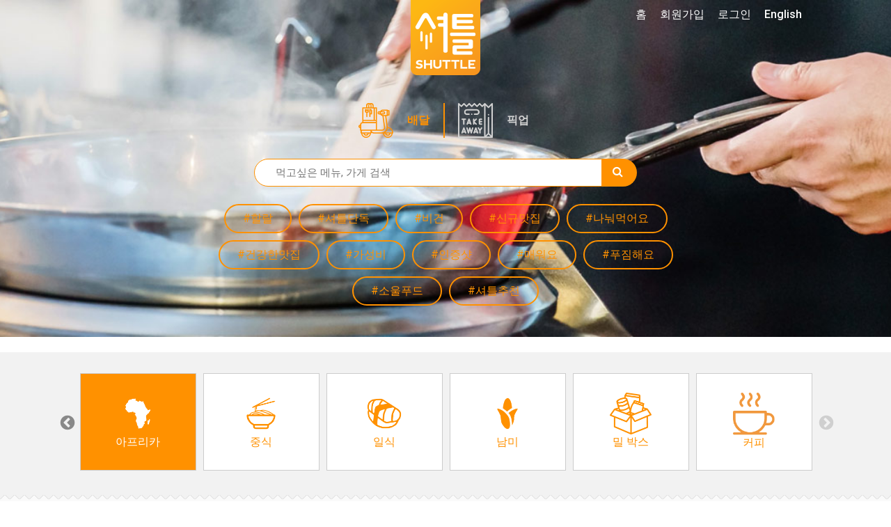

--- FILE ---
content_type: text/html; charset=UTF-8
request_url: https://www.shuttledelivery.co.kr/ko/restaurant?cuisines=african
body_size: 15563
content:
<!DOCTYPE html>
<html lang="ko">
<head>
    <meta charset="utf-8">
<meta http-equiv="X-UA-Compatible" content="IE=edge">
<meta name="viewport" content="width=device-width, initial-scale=1">
<meta http-equiv="Cache-control" content="no-cache">
<meta http-equiv="Expires" content="-1">

<style id="antiClickjack">
    body {
        display: none !important;
    }
</style>
<script type="text/javascript">
    if (self === top) {
        var antiClickjack = document.getElementById("antiClickjack");
        antiClickjack.parentNode.removeChild(antiClickjack);
    } else {
        top.location = self.location;
    }
</script>

<link href="https://www.shuttledelivery.co.kr/en/restaurant" hreflang="x-default" rel="alternate" />
<link href="https://www.shuttledelivery.co.kr/en/restaurant" hreflang="en" rel="alternate" />
<link href="https://www.shuttledelivery.co.kr/ko/restaurant" hreflang="ko" rel="alternate" />
<title>
    아프리카 - 셔틀 딜리버리</title>

<link href="https://d3af5evjz6cdzs.cloudfront.net/includes/dist/css/style.css?v=11248-nms" rel="stylesheet">

<!--favicon sizes-->

<link rel="icon" type="image/png" href="https://www.shuttledelivery.co.kr/favicon.ico" sizes="128x128"/>
<link rel="icon" type="image/png" href="https://www.shuttledelivery.co.kr/favicon.ico" sizes="64x64"/>
<link rel="icon" type="image/png" href="https://www.shuttledelivery.co.kr/favicon.ico" sizes="48x48"/>
<link rel="icon" type="image/png" href="https://www.shuttledelivery.co.kr/favicon.ico" sizes="32x32"/>
<link rel="icon" type="image/png" href="https://www.shuttledelivery.co.kr/favicon.ico" sizes="16x16"/>

<link rel="apple-touch-icon" href="https://d3af5evjz6cdzs.cloudfront.net/includes/dist/images/logo-150.png"/>
<link href="https://fonts.googleapis.com/css?family=Montserrat:400,700|Roboto" rel="stylesheet">

<link rel="stylesheet" as="style" crossorigin href="https://cdn.jsdelivr.net/gh/orioncactus/pretendard@v1.3.9/dist/web/static/pretendard.min.css"/>

<script src="https://d3af5evjz6cdzs.cloudfront.net/includes/dist/js/polyfillbundle.min.js?v=11248-nms"></script>
<script src="https://cdnjs.cloudflare.com/ajax/libs/modernizr/2.8.3/modernizr.min.js"></script>
<script src="https://d3af5evjz6cdzs.cloudfront.net/includes/dist/js/jquerybundle.min.js?v=11248-nms"></script>
<script type="text/javascript" src="//translate.google.com/translate_a/element.js?cb=googleTranslateElementInit"></script>

<meta name="viewport" content="width=device-width, initial-scale=1.0">
<meta name="description" content="셔틀이 엄선한 최고의 맛집에서 간편하게 주문해보세요."/>

<!-- Canonical: Always English version -->
<link rel="canonical" href="https://www.shuttledelivery.co.kr/en/restaurant" />
<meta name="robots" content="index, follow">
<meta property="og:locale" content="ko_KR"/>
<meta property="og:type" content="website"/>
<meta property="og:title" content="아프리카 - 셔틀 딜리버리"/>
<meta property="og:description" content="셔틀이 엄선한 최고의 맛집에서 간편하게 주문해보세요."/>
<meta property="og:url" content="https://www.shuttledelivery.co.kr/ko/restaurant"/>
<meta property="og:site_name" content="셔틀딜리버리"/>
<meta property="og:image" content="https://d3af5evjz6cdzs.cloudfront.net/includes/dist/images/logo-share-1.jpg">
    <meta property="og:image:width" content="2000">
    <meta property="og:image:height" content="1250">
    <meta property="fb:pages" content="880902195341175"/>
<meta name="facebook-domain-verification" content="lk1bf9pbc2zqsbyucqkpl6eujwd7kr"/>

    <!-- Global site tag (gtag.js) - Google Analytics -->
    <script async src="https://www.googletagmanager.com/gtag/js?id=UA-77265234-1"></script>
    <script>
        var userId = 0;
        var lang = "ko";
        var userid_json = null;

        window.dataLayer = window.dataLayer || [];

        function gtag() {
            dataLayer.push(arguments);
        }

        gtag('js', new Date());

        gtag('config', 'UA-77265234-1', {'custom_map': {'dimension1': userId, 'dimension2': lang}});
    </script>
    <script type="text/javascript">
    var shuttle = {"apiurl":"https:\/\/www.shuttledelivery.co.kr\/api","v2api_vd":"https:\/\/www.shuttledelivery.co.kr\/api\/v2\/vendor_dashboard","apikey":"6f45b7e7-317c-4e03-b4c1-b7686c4c0b9b","pubnub_web_publish_key":"pub-c-df9829f2-cdbc-4b59-97a8-3e4538b0b1c6","pubnub_web_subscribe_key":"sub-c-446be936-42c7-11e8-a2e8-d2288b7dcaaf","baseurl":"https:\/\/www.shuttledelivery.co.kr\/ko\/","adminurl":"https:\/\/www.shuttledelivery.co.kr\/blueberry\/","disturl":"https:\/\/d3af5evjz6cdzs.cloudfront.net\/includes\/dist\/","translation":{"emptyCartConfirmationQuestion":"\uc7a5\ubc14\uad6c\ub2c8\uc5d0 \uc788\ub294 \uc544\uc774\ud15c\uc744 \ubaa8\ub450 \uc0ad\uc81c \ud558\uc2dc\uaca0\uc2b5\ub2c8\uae4c?","enteryour_trans_gu":"'\uad6c'\ub97c \uc785\ub825\ud574\uc8fc\uc138\uc694.","enteryour_trans_dong":"'\ub3d9'\uc744 \uc785\ub825\ud574\uc8fc\uc138\uc694.","sorry_norestaurants":"\uc8c4\uc1a1\ud574\uc694! \uc774 \uc9c0\uc5ed\uc5d0 \uac80\uc0c9\ub418\ub294 \ub9e4\uc7a5\uc774 \uc5c6\uc2b5\ub2c8\ub2e4. \uac80\uc0c9\ubc94\uc704\ub97c \ub113\ud600\ubcf4\uc2dc\ub294\uac8c \uc5b4\ub5a8\uae4c\uc694?","myaccount_tellafriend_referral_status_copy":"\ubcf5\uc0ac\ud558\uae30","myaccount_tellafriend_referral_status_copied":"\ubcf5\uc0ac\uc644\ub8cc","vendor_dashboard_on_sale":"\ud310\ub9e4\uc911","vendor_dashboard_sold_out":"\uc624\ub298\ub9cc \ud488\uc808","vendor_dashboard_sold_out_completely":"\uc228\uae40","vendor_dashboard_edit_price":"\uac00\uaca9\uc218\uc815","vendor_dashboard_save":"\uc801\uc6a9","vendor_dashboard_cancel":"\ucde8\uc18c","vendor_dashboard_addon":"\ucd94\uac00\uba54\ub274","myaccount_confirm_signout":"\ub85c\uadf8\uc544\uc6c3 \ud558\uc2dc\uaca0\uc2b5\ub2c8\uae4c?","confirmorder_required_checkbox_error":"\ubaa8\ub4e0 \uc870\ud56d\uc744 \uc77d\uc5c8\ub294\uc9c0 \ud655\uc778\ud574\uc8fc\uc138\uc694.","confirmorder_select_payment_method":"\uacb0\uc81c \ubc29\ubc95\uc744 \uc120\ud0dd\ud574\uc8fc\uc138\uc694.","paypal_payment_complete_msg":"\ud398\uc774\ud314\ub85c \uc9c0\ubd88 \uc644\ub8cc","paypal_error_payment_not_verified":"\uacb0\uc81c\uc5d0 \uc2e4\ud328\ud588\uc2b5\ub2c8\ub2e4.","paypal_capture_error_transaction_refused":"Paypal declined this transaction because it was flagged as risky in their system. Please try again with a different Paypal funding source or payment method","paypal_error_payment_process_not_completed":"\ud398\uc774\ud314 \uacb0\uc81c\uac00 \uc644\ub8cc\ub418\uc9c0 \uc54a\uc558\uc2b5\ub2c8\ub2e4. \ub2e4\uc2dc \ud55c\ubc88 \uc2dc\ub3c4\ud574\uc8fc\uc138\uc694","completeorder_error_following_items_sold_out":"\uc8c4\uc1a1\ud569\ub2c8\ub2e4. \ud488\uc808\ub41c \uba54\ub274\uac00 \uc788\uc2b5\ub2c8\ub2e4. \ud488\uc808\ub41c \uba54\ub274\ub97c \ube7c\uace0 \ub2e4\uc2dc \uc8fc\ubb38\ud574\uc8fc\uc138\uc694. :)","general_js_error":"\uc5d0\ub7ec\uac00 \ubc1c\uc0dd\ud588\uc2b5\ub2c8\ub2e4. \uc7a0\uc2dc \ud6c4 \ub2e4\uc2dc \uc2dc\ub3c4\ud574\uc8fc\uc138\uc694.","vendor_dashboard_option_cannot_be_sold_out":"\uc801\uc5b4\ub3c4 \ud558\ub098\uc758 \uc635\uc158\uc740 \ud310\ub9e4\uc911\uc774\uc5b4\uc57c \ud569\ub2c8\ub2e4. \uc635\uc158\uc774 \ubaa8\ub450 \ud488\uc808\ub418\uc5c8\ub2e4\uba74 \uba54\ub274\ub97c \ud488\uc808 \uc0c1\ud0dc\ub85c \ud574\uc8fc\uc138\uc694.","kakao_pay_error":"\uce74\uce74\uc624 \ud398\uc774 \uacb0\uc81c\uc5d0 \uc2e4\ud328\ud558\uc600\uc2b5\ub2c8\ub2e4. \ub2e4\uc2dc \uc2dc\ub3c4\ud574\uc8fc\uc138\uc694.","generic_order_ajax_error":"\uc785\ub825\uac12\uc744 \ud655\uc778 \ud6c4 \ub2e4\uc2dc \uc2dc\ub3c4\ud574\uc8fc\uc138\uc694.<br>","first_data_error":"\uce74\ub4dc \uacb0\uc81c \uc2b9\uc2e0 \uc694\uccad\uc5d0 \uc2e4\ud328\ud588\uc2b5\ub2c8\ub2e4. \ub2e4\uc2dc \uc2dc\ub3c4\ud574\uc8fc\uc138\uc694.","vendor_dashboard_confirm_old_order_error":"\uc8fc\ubb38 \uc2dc\uac04\uc774 2\uc2dc\uac04\uc774 \uc9c0\ub0ac\uc2b5\ub2c8\ub2e4. \uc154\ud2c0\ub85c \uc804\ud654\uc8fc\uc138\uc694.","vendor_dashboard_order_already_confirmed":"\uc774\ubbf8 \ud655\uc778\ub41c \uc8fc\ubb38\uc785\ub2c8\ub2e4. \ud398\uc774\uc9c0\ub97c \uc0c8\ub85c\uace0\uce68\ud574\uc8fc\uc138\uc694.","vendor_dashboard_order_already_cancelled":"\ud574\ub2f9 \uc8fc\ubb38\uc740 \uc774\ubbf8 CS\uc5d0\uc11c \ucde8\uc18c\ub418\uc5b4 \uc811\uc218\ud560 \uc218 \uc5c6\uc2b5\ub2c8\ub2e4.","discountmanager_are_you_sure_delete":"\ubc30\ub2ec\ud301 \ud560\uc778\uc744 \uc0ad\uc81c\ud558\uba74 \ud560\uc778 \ucde8\uc18c\uc640 \ub3d9\uc2dc\uc5d0 \ub300\uc26c\ubcf4\ub4dc\uc5d0\uc11c \ubcf4\uc774\uc9c0 \uc54a\uc2b5\ub2c8\ub2e4. \uacc4\uc18d \ud569\ub2c8\uae4c?","discountmanager_are_you_sure_stop":"\ubc30\ub2ec\ud301 \ud560\uc778\uc744 \uc989\uc2dc \uc911\ub2e8\ud569\ub2c8\ub2e4. \uacc4\uc18d \ud569\ub2c8\uae4c?","discountmanager_you_have_overlapping_discounts":"\uae30\uac04\uc774 \uacb9\uce58\ub294 \ubc30\ub2ec\ud301 \ud560\uc778\uc774 \uc788\uc2b5\ub2c8\ub2e4. \uc124\uc815\uc744 \ub2e4\uc2dc\ud574\uc8fc\uc138\uc694.","vendor_dashboard_option_enabled":"\ud5c8\uc6a9","vendor_dashboard_option_disabled":"\ubbf8\ud5c8\uc6a9","phone_verification_invalid_number":"\uc798\ubabb\ub41c \ubc88\ud638\uc785\ub2c8\ub2e4. \ub3c4\uc6c0\uc774 \ud544\uc694\ud558\uc2e0 \uacbd\uc6b0 \uc571\ud558\ub2e8 1:1\ubb38\uc758\ub97c \ud1b5\ud574 \ubb38\uc758\ud574\uc8fc\uc138\uc694.","phone_verification_already_in_use":"\uc774\ubbf8 \uc0ac\uc6a9\uc911\uc778 \ubc88\ud638\uc785\ub2c8\ub2e4. \ub3c4\uc6c0\uc774 \ud544\uc694\ud558\uc2e0 \uacbd\uc6b0 \uc571\ud558\ub2e8 1:1\ubb38\uc758\ub97c \ud1b5\ud574 \ubb38\uc758\ud574\uc8fc\uc138\uc694.","sms_verification_error_non_existent_verification_code":"\uc778\uc99d\ubc88\ud638\ub97c \ud655\uc778\ud574\uc8fc\uc138\uc694.","sms_verification_error_expired_verification_code":"\uc778\uc99d\ubc88\ud638\uac00 \ub9cc\ub8cc\ub418\uc5c8\uc2b5\ub2c8\ub2e4. \ub2e4\uc2dc \uc2dc\ub3c4\ud574\uc8fc\uc138\uc694.","sms_verification_error_verified_verification_code":"\uc774\ubbf8 \uc778\uc99d\ub41c \ubc88\ud638\uc785\ub2c8\ub2e4. \ub2e4\uc2dc \uc2dc\ub3c4\ud574\uc8fc\uc138\uc694.","sms_verification_error_unverified_phone":"\uc720\ud6a8\ud558\uc9c0 \uc54a\uc740 \ubc88\ud638\uc785\ub2c8\ub2e4. \ud734\ub300\ud3f0 \ubc88\ud638\ub97c \ub2e4\uc2dc \ud655\uc778\ud574\uc8fc\uc138\uc694. \ud655\uc778 \ud6c4\uc5d0\ub3c4 \uac19\uc740 \ubb38\uc81c\uac00 \ubc1c\uc0dd\ud55c\ub2e4\uba74 \uace0\uac1d\uc13c\ud130\ub85c \ubb38\uc758\ud574\uc8fc\uc2dc\uae30 \ubc14\ub78d\ub2c8\ub2e4.","sms_verification_error_missing_captcha":"\uc77c\ub2e8 \uc704\uc5d0 \uc788\ub294 reCAPTCHA\ub97c \uc644\ub8cc\ud558\uc154\uc57c \ub429\ub2c8\ub2e4.","sms_verification_error_invalid_captcha":"\uc704\uc5d0 \uc788\ub294 reCAPTCHA\uac00 \uc2e4\ud328\ub418\uc5c8\uc2b5\ub2c8\ub2e4. \ub2e4\uc2dc \uc2dc\ub3c4\ud558\uc2ed\uc2dc\uc624.","phone_verification_general_error":"\ucf54\ub4dc\uc804\uc1a1\uc5d0 \uc2e4\ud328\ud588\uc2b5\ub2c8\ub2e4. \ub3c4\uc6c0\uc774 \ud544\uc694\ud558\uc2e0 \uacbd\uc6b0 \uc571\ud558\ub2e8 1:1\ubb38\uc758\ub97c \ud1b5\ud574 \ubb38\uc758\ud574\uc8fc\uc138\uc694.","sms_verification_success":"\uc778\uc99d\ubc88\ud638 \ud655\uc778\uc644\ub8cc.","resend_verification_code":"\uc778\uc99d\ubc88\ud638 \ub2e4\uc2dc \uc804\uc1a1\ud558\uae30","error_sending_verification_code":"\uc624\ub958\uac00 \ubc1c\uc0dd\ud588\uc2b5\ub2c8\ub2e4. \uace0\uac1d\uc13c\ud130\uc5d0 \uc5f0\ub77d\ud574 \uc8fc\uc2dc\uae38 \ubc14\ub78d\ub2c8\ub2e4.","phone_verified_message":"\uc778\uc99d\ub41c \uc804\ud654\ubc88\ud638\uc785\ub2c8\ub2e4","phone_verification_get_user_details_error":"\uc624\ub958\uac00 \ubc1c\uc0dd\ud588\uc2b5\ub2c8\ub2e4. \uace0\uac1d\uc13c\ud130\uc5d0 \uc5f0\ub77d\ud574 \uc8fc\uc2dc\uae38 \ubc14\ub78d\ub2c8\ub2e4.","generic_server_error_logged":"\uc8c4\uc1a1\ud569\ub2c8\ub2e4. \uc608\uae30\uce58 \uc54a\uc740 \uc624\ub958\uac00 \uc11c\ubc84\uc5d0\uc11c \ubc1c\uc0dd\ud588\uc2b5\ub2c8\ub2e4. \uc154\ud2c0\uc758 \uc5d4\uc9c0\ub2c8\uc5b4\uc5d0\uac8c \ubb38\uc81c\uc5d0 \ub300\ud55c \uc54c\ub9bc\uc774 \uc804\ub2ec\ub418\uc5c8\uc73c\uba70 \ucd5c\ub300\ud55c \ube68\ub9ac \ud574\uacb0\ud560 \uac83\uc785\ub2c8\ub2e4.","paypal_capture_error_instrument_declined":"Paypal \uc624\ub958 \ubc1c\uc0dd. \uace0\uac1d\ub2d8\uc758 \uc740\ud589 \ub610\ub294 \uce74\ub4dc\uc0ac\uc5d0 \uc5f0\ub77d\ud558\uc2dc\uae38 \ubc14\ub78d\ub2c8\ub2e4.","paypal_capture_error_invalid_resource_id":"Paypal \uacb0\uc81c\uc815\ubcf4\ub97c \ucc3e\uc9c0 \ubabb\ud588\uc2b5\ub2c8\ub2e4.","paypal_capture_error_payer_cannot_pay":"\uc794\uc561\uc774 \ubd80\uc871\ud569\ub2c8\ub2e4.","paypal_capture_error_not_approved":"\ud398\uc774\ud314 \uc0ac\uc6a9\uc774 \uac70\ubd80\ub41c \uce74\ub4dc\uc785\ub2c8\ub2e4.","paypal_capture_error_unknown":"\ubb38\uc81c\uac00 \ubc1c\uc0dd\ud588\uc2b5\ub2c8\ub2e4. \ub2e4\uc2dc \uc2dc\ub3c4\ud574 \uc8fc\uc138\uc694.","vendor_dashboard_report_item_sold_out":"\uacbd\uace0: \uc9c0\uae08\ubd80\ud130 \ud574\ub2f9 \ud488\ubaa9\uc774 \ud488\uc808\ucc98\ub9ac\ub429\ub2c8\ub2e4. \ud558\uc9c0\ub9cc, \uc774\ubbf8 \uc811\uc218\ub41c \uc8fc\ubb38\uc5d0\ub294 \uc801\uc6a9\ub418\uc9c0 \uc54a\uc2b5\ub2c8\ub2e4. \ud574\ub2f9 \ud488\ubaa9\uc758 \ud488\uc808\uc0c1\ud0dc\ub294 Freshchat\uc744 \ud1b5\ud574 \uc154\ud2c0 \uace0\uac1d\uc13c\ud130\uc5d0 \uc804\ub2ec\ub429\ub2c8\ub2e4. \ud574\ub2f9 \ud488\ubaa9\uc744 \ud488\uc808\ucc98\ub9ac \ud558\uc2dc\uaca0\uc2b5\ub2c8\uae4c?","sold_out":"\ud488\uc808","time_minute":"\ubd84","time_second":"\ucd08","user_creation_invalid_email":"\uc815\ud655\ud55c \uc774\uba54\uc77c\uc8fc\uc18c\ub97c \uc785\ub825\ud574\uc8fc\uc138\uc694.","user_creation_email_verification_request_code":"\uc778\uc99d\ubc88\ud638 <a id=\"requestNewCode\" style=\"cursor: pointer\">\uc7ac\ubc1c\uae09<\/a>.","vendor_dashboard_customer_order_serial_heading_1":"\uc2e0\uaddc","vendor_dashboard_customer_order_serial_heading_2":"2\ubc88\uc9f8\uc8fc\ubb38","vendor_dashboard_customer_order_serial_heading_3":"3\ubc88\uc9f8\uc8fc\ubb38","vendor_dashboard_customer_order_serial_heading_vip":"\ub2e8\uace8\uc190\ub2d8","vendor_dashboard_customer_order_serial_body_1":"\uc6b0\ub9ac \ub9e4\uc7a5\uc5d0 \ucc98\uc74c \uc8fc\ubb38\ud55c \uc190\ub2d8\uc774\uc5d0\uc694","vendor_dashboard_customer_order_serial_body_2":"\uc6b0\ub9ac \ub9e4\uc7a5\uc5d0 2\ubc88\uc9f8\ub85c \uc8fc\ubb38\ud55c \uc190\ub2d8\uc774\uc5d0\uc694","vendor_dashboard_customer_order_serial_body_3":"\uc6b0\ub9ac \ub9e4\uc7a5\uc5d0 3\ubc88\uc9f8\ub85c \uc8fc\ubb38\ud55c \uc190\ub2d8\uc774\uc5d0\uc694","vendor_dashboard_customer_order_serial_body_vip":"\uc6b0\ub9ac \ub9e4\uc7a5\uc5d0 {0}\ubc88\uc9f8\ub85c \uc8fc\ubb38\ud55c \uc190\ub2d8\uc774\uc5d0\uc694","vendor_dashboard_confirm_ready_for_pickup":"\ud574\ub2f9 \uc8fc\ubb38\uc744 \uc900\ube44\uc644\ub8cc\ub85c \ud45c\uc2dc\ud560\uae4c\uc694? \uc900\ube44\uc644\ub8cc\ub85c \ud45c\uc2dc\ud558\uba74 \uace0\uac1d\uc5d0\uac8c \uc54c\ub9bc\uc774 \uc804\uc1a1\ub429\ub2c8\ub2e4.","vendor_sold_out_addon_modal_this_category":"\ub124, {0} \uce74\ud14c\uace0\ub9ac\uc5d0 \uc788\ub294 \ube44\uc2b7\ud55c \uc0c1\ud488.","vendor_dashboard_text_cancelled":"\uc8fc\ubb38\ucde8\uc18c","vendor_dashboard_text_order_cancelled":"\uc8fc\ubb38\ucde8\uc18c","vendor_dashboard_text_please_confirm":"\uc8fc\ubb38\ud655\uc778","vendor_dashboard_text_confirmed":"\ud655\uc778\uc644\ub8cc","vendor_dashboard_text_completed":"Completed","vendor_dashboard_text_requested":"Requested","vendor_dashboard_new_order":"\uc2e0\uaddc \uc8fc\ubb38 #{orderReferenceShort}","vendor_dashboard_text_yes":"O","vendor_dashboard_text_no":"X","vendor_dashboard_printing_enabled":"\uc778\uc1c4 \ud65c\uc131\ud654","vendor_dashboard_printing_disabled":"\uc778\uc1c4 \ube44\ud65c\uc131\ud654","vendor_dashboard_qz_tray_connection_active":"\ud65c\uc131","vendor_dashboard_qz_tray_connection_inactive":"\ube44\ud65c\uc131","vendor_dashboard_qz_tray_connection_waiting":"\ub300\uae30 \uc911","vendor_dashboard_qz_tray_connection_error":"\uc624\ub958","vendor_dashboard_no_printer":"\ud65c\uc131\ud654\ub41c \ud504\ub9b0\ud130\uac00 \uc5c6\uc2b5\ub2c8\ub2e4"},"guest_address":null,"lang":"ko","is_logged_in":false,"errorCodes":{"E_CART_CLOSED":390,"E_PHONE_NUMBER_INVALID":430,"E_PHONE_NUMBER_ALREADY_VERIFIED":440,"E_NON_EXISTENT_VERIFICATION_CODE":450,"E_EXPIRED_VERIFICATION_CODE":460,"E_ALREADY_VERIFIED_VERIFICATION_CODE":470,"E_CANNOT_FIND_VERIFIED_PHONE_NUMBER":480,"E_MISSING_CAPTCHA_CODE":435,"E_INVALID_CAPTCHA_CODE":436,"E_CUSTOM_SHOW_ERROR_MESSAGE":240},"is_phone_verification_mandatory":true,"is_email_verification_mandatory":true,"log_stream_name":"blueberry_web-frontend_customer","access_token":"","is_order_menu_item_sell_out_allowed":false,"amplitude_api_key":"78967a31643b0eedd6e4e055e877440e","user_id":"","settings":{"shuttle_email_verification_code_resend_time":120,"shuttle_vendor_dashboard_vip_order_count":4}};</script>
<!-- Google Tag Manager -->
<script>(function(w,d,s,l,i){w[l]=w[l]||[];w[l].push({'gtm.start':
new Date().getTime(),event:'gtm.js'});var f=d.getElementsByTagName(s)[0],
j=d.createElement(s),dl=l!='dataLayer'?'&l='+l:'';j.async=true;j.src=
'https://www.googletagmanager.com/gtm.js?id='+i+dl;f.parentNode.insertBefore(j,f);
})(window,document,'script','dataLayer','GTM-TBLZQJZ');</script>
<!-- End Google Tag Manager -->
<!-- appsflyer -->
    <script>
        !function (t, e, n, s, a, c, i, o, p) {
            t.AppsFlyerSdkObject = a, t.AF = t.AF || function () {
                (t.AF.q = t.AF.q || []).push([Date.now()].concat(Array.prototype.slice.call(arguments)))
            },
                t.AF.id = t.AF.id || i, t.AF.plugins = {}, o = e.createElement(n), p = e.getElementsByTagName(n)[0], o.async = 1,
                o.src = "https://websdk.appsflyer.com?" + (c.length > 0 ? "st=" + c.split(",").sort().join(",") + "&" : "") + (i.length > 0 ? "af_id=" + i : ""),
                p.parentNode.insertBefore(o, p)
        }(window, document, "script", 0, "AF", "banners", {banners: {key: "83077a4b-7dee-481a-b39c-a46ef15511b7"}});
        AF('banners', 'showBanner');
    </script>
    
<!-- Lottie files script - TODO: replace when V2 layout is ready -->
<script src="https://unpkg.com/@lottiefiles/lottie-player@latest/dist/lottie-player.js"></script>
<script src="https://cdnjs.cloudflare.com/ajax/libs/lottie-web/5.7.13/lottie.min.js"></script>
<script src="https://d3af5evjz6cdzs.cloudfront.net/includes/dist/js/goshuttle.js?v=11248-nms"></script>
<script>
    window.fbAsyncInit = function () {
        FB.init({
            appId: '251602145204411',
            cookie: true,
            xfbml: true,
            autoLogAppEvents: true,
            version: 'v14.0'
        });

        FB.AppEvents.logPageView();
    };

    (function (d, s, id) {
        var js, fjs = d.getElementsByTagName(s)[0];
        if (d.getElementById(id)) {
            return;
        }
        js = d.createElement(s);
        js.id = id;
        js.src = "https://connect.facebook.net/en_US/sdk.js";
        fjs.parentNode.insertBefore(js, fjs);
    }(document, 'script', 'facebook-jssdk'));

    function googleTranslateElementInit() {
        var userLang = navigator.language || navigator.userLanguage;
        var shortUserLang = userLang.substr(0, 2);
        var chineseTrans = $('.chinese-trans-link');
        var chineseTransOffLink = $('.turn-off-trans-link');

        if (shortUserLang === 'zh') {
            $('.chinese-trans').removeClass('hidden');
        } else {
            return;
        }

        if ($.cookie('googtrans')) {
            chineseTransOffLink.removeClass('hidden');
        } else {
            chineseTrans.removeClass('hidden');
        }

        new google.translate.TranslateElement({
            pageLanguage: 'ko'
        }, 'google_translate_element');

        if ($.cookie('googleTrans')) {
            return;
        }

        $.cookie('googleTrans', true, {
            path: '/'
        });

        $(chineseTrans[0]).trigger('click');
    }
</script>    <script src="https://wchat.freshchat.com/js/widget.js"></script>
</head>

<body class="">



<!-- Global site tag (gtag.js) - Google Ads: 871924625 -->
<script async src='https://www.googletagmanager.com/gtag/js?id=AW-871924625'></script>
<script>
window.dataLayer = window.dataLayer || [];
  function gtag(){dataLayer.push(arguments);}
  gtag('js', new Date());

  gtag('config', 'AW-871924625');
</script><!-- Google Tag Manager (noscript) -->
<noscript><iframe src="https://www.googletagmanager.com/ns.html?id=GTM-TBLZQJZ"
height="0" width="0" style="display:none;visibility:hidden"></iframe></noscript>
<!-- End Google Tag Manager (noscript) --><div id="fb-root"></div>
<script>
    $(function () {
        // Handle the cookie logic on dropdown item click
        $('.dropdown-item').on('click', function () {
            // Get the BranchId from the anchor's href
            const url = $(this).attr('href');
            const branchId = url.substring(url.lastIndexOf('/') + 1);

            // Create a cookie that expires in 30 days
            const d = new Date();
            d.setTime(d.getTime() + (30 * 24 * 60 * 60 * 1000));
            const expires = "expires=" + d.toUTCString();
            document.cookie = "lastBranchId=" + branchId + ";" + expires + ";path=/";
        });

                document.addEventListener('contextmenu', function (e) {
            e.preventDefault();
            return false;
        });
            });
</script>

<div class="canvas">

    
<nav class="navbar navbar-transparent navbar-fixed-top visible-xs">
    <div class="container">
        <div class="navbar-header">
            <button type="button" class="navbar-toggle collapsed" data-toggle="collapse" data-target="#navbar" aria-expanded="false" aria-controls="navbar">
                <span class="sr-only">Toggle navigation</span>
                <span class="icon-bar"></span>
                <span class="icon-bar"></span>
                <span class="icon-bar"></span>
            </button>
        </div>
        <div id="navbar" class="navbar-collapse collapse" aria-expanded="false">
            <ul class="nav navbar-nav">
                <li>
                    <a href="https://www.shuttledelivery.co.kr/ko">홈</a>                </li>
                                    <li>
                        <a href="https://www.shuttledelivery.co.kr/ko/signup">회원가입</a>                    </li>
                    <li>
                        <a href="https://www.shuttledelivery.co.kr/ko/login?returnurl=https%3A%2F%2Fwww.shuttledelivery.co.kr%2Fko%2Frestaurant">로그인</a>                    </li>
                                    <li>
                    <a href="https://www.shuttledelivery.co.kr/en/restaurant?cuisines=african">English</a>                </li>
                <li class="chinese-trans hidden">
                    <a class="hidden trans-option chinese-trans-link" href="#">中文</a>
                    <a class='hidden trans-option turn-off-trans-link' href="#">关闭翻译</a>
                </li>
                <li id="translate-placeholder-small"></li>

                <li>
                    <div class="nav-divider-custom"></div>
                </li>

                <li>
                    <a href="https://www.shuttledelivery.co.kr/ko/gift_card_voucher">
                        셔틀 기프트카드                    </a>
                </li>

                <li>
                    <a href="https://www.shuttledelivery.co.kr/ko/contact/partner">
                        파트너 매장                    </a>
                </li>
                <li>
                    <a href="https://partners.shuttledelivery.co.kr/shuttle-blog">
                        셔틀 블로그                    </a>
                </li>

                <li>
                    <div class="app-store-badges">
            <div class="appbanner-col">
            <div class="app-badge">
                <a href="https://shuttle-subdomain.onelink.me/Lb95/d9c44f66" data-gatracking="outbound/app/apple-ko" class="header-applink-apple">
                    <img alt="App Store 에서 다운로드 하기" src="https://d3af5evjz6cdzs.cloudfront.net/includes/dist/images/app-images/store-badges/ios_appstore_ko.png"/>
                </a>
            </div>
        </div>
                <div class="appbanner-col">
            <div class="app-badge">
                <a href="https://shuttle-subdomain.onelink.me/JI8I/hlifojso" data-gatracking="outbound/app/google-ko" class="header-applink-google">
                    <img alt="Google Play 에서 다운로드 하기" src="https://d3af5evjz6cdzs.cloudfront.net/includes/dist/images/app-images/store-badges/google_play_ko_badge_web_generic.png"/>
                </a>
            </div>
        </div>
        </div>
                </li>

            </ul>
        </div><!--/.nav-collapse -->
    </div>
</nav>

    <div id="screenCanvasNavbar">

        
        <div id="imageheader" style="position: relative; background-color: #FFF; background-image: url('https://d3af5evjz6cdzs.cloudfront.net/includes/dist/images/headers/RestaurantList_Header.jpg');">
            
            <!-- Content inside the header, positioned on top of the Lottie animation -->
            <div class="imageheader-filter " style="position: relative; z-index: 2;">
                <div class="headercontent">
                    <div class="logo">
                        <a href="https://www.shuttledelivery.co.kr/ko">
                            <img src="https://d3af5evjz6cdzs.cloudfront.net/includes/dist/images/logo-frontpage.png" alt="Shuttle Logo">
                        </a>
                    </div>
                    <div class="header-content">
                        <div class="container">
    <div class="search-and-tags">
        <ul id="service-types" class="list-inline">
    <li>
        <a class="service-type service-delivery active" href="https://www.shuttledelivery.co.kr/ko/restaurant?pickup=0">
            배달        </a>
    </li>
    <li>
            <a class="service-type service-pickup " href="https://www.shuttledelivery.co.kr/ko/restaurant?pickup=1">
                픽업            </a>
    </li>
</ul>        <form method="get" action="https://www.shuttledelivery.co.kr/ko/restaurant?cuisines=african" id="searchform">
            <div class="searchbar">
                <input name="q" id="shuttle_searchbar" type="text" placeholder="먹고싶은 메뉴, 가게 검색" value="">
                <button type="submit" value="" id="submitButton">
                    <i class="fa fa-search inputicon"></i>
                </button>
            </div>
        </form>
        <div class="tags-container">
                            <a href="https://www.shuttledelivery.co.kr/ko/restaurant?cuisines=african&tags=halal" class="tag hidden-xs">
                    <span>#할랄</span>                                    </a>
                                <a href="https://www.shuttledelivery.co.kr/ko/restaurant?cuisines=african&tags=onlyonshuttle" class="tag hidden-xs">
                    <span>#셔틀단독</span>                                    </a>
                                <a href="https://www.shuttledelivery.co.kr/ko/restaurant?cuisines=african&tags=vegan" class="tag hidden-xs">
                    <span>#비건</span>                                    </a>
                                <a href="https://www.shuttledelivery.co.kr/ko/restaurant?cuisines=african&tags=new" class="tag hidden-xs">
                    <span>#신규맛집</span>                                    </a>
                                <a href="https://www.shuttledelivery.co.kr/ko/restaurant?cuisines=african&tags=sharing" class="tag hidden-xs">
                    <span>#나눠먹어요</span>                                    </a>
                                <a href="https://www.shuttledelivery.co.kr/ko/restaurant?cuisines=african&tags=healthy" class="tag hidden-xs">
                    <span>#건강한맛집</span>                                    </a>
                                <a href="https://www.shuttledelivery.co.kr/ko/restaurant?cuisines=african&tags=under10k" class="tag hidden-xs">
                    <span>#가성비</span>                                    </a>
                                <a href="https://www.shuttledelivery.co.kr/ko/restaurant?cuisines=african&tags=instagram" class="tag hidden-xs">
                    <span>#인증샷</span>                                    </a>
                                <a href="https://www.shuttledelivery.co.kr/ko/restaurant?cuisines=african&tags=spicy" class="tag hidden-xs">
                    <span>#매워요</span>                                    </a>
                                <a href="https://www.shuttledelivery.co.kr/ko/restaurant?cuisines=african&tags=bigportions" class="tag hidden-xs">
                    <span>#푸짐해요</span>                                    </a>
                                <a href="https://www.shuttledelivery.co.kr/ko/restaurant?cuisines=african&tags=hearty" class="tag hidden-xs">
                    <span>#소울푸드</span>                                    </a>
                                <a href="https://www.shuttledelivery.co.kr/ko/restaurant?cuisines=african&tags=shuttle-feature" class="tag hidden-xs">
                    <span>#셔틀추천</span>                                    </a>
                            <div class="tags-toggle visible-xs">
                <a href="#" class="btn tag">
                    <i class="fa fa-caret-down"></i>모든 태그보이기</a>
            </div>
        </div>
    </div>
</div>

<script type="text/javascript">
    $(document).on('click', '.tags-toggle .btn', function (ev) {
        ev.preventDefault();
        $('.tag:not(.active)').removeClass('hidden-xs');
        $(this).hide();
    });
</script>

                    </div>
                    <div class="mainnav hidden-xs">
    <ul id="menu-menu" class="main-menu">
        <li class="menu-item">
            <a href="https://www.shuttledelivery.co.kr/ko">홈</a>        </li>
                    <li class="menu-item">
                <a href="https://www.shuttledelivery.co.kr/ko/signup">회원가입</a>            </li>
            <li class="menu-item">
                <a href="https://www.shuttledelivery.co.kr/ko/login?returnurl=https%3A%2F%2Fwww.shuttledelivery.co.kr%2Fko%2Frestaurant">로그인</a>            </li>
                    <li class="menu-item">
            <a href="https://www.shuttledelivery.co.kr/en/restaurant?cuisines=african">English</a>        </li>
        <li class="chinese-trans hidden">
            <a class="hidden trans-option chinese-trans-link" href="#">中文</a>
            <a class='hidden trans-option turn-off-trans-link' href="#">关闭翻译</a>
        </li>
    </ul>
    <div class="hidden" id="translate-placeholder-large">
        <div id="google_translate_element"></div>
    </div>
</div>

<script>
    $(function () {
        // Handle dropdown hover functionality
        $('.dropdown').on('mouseenter', function () {
            $(this).addClass('open').find('.desktop-menu .dropdown-menu').addClass('show');
        }).on('mouseleave', function () {
            // A slight delay to allow the user to move the mouse into the dropdown menu
            const dropdown = $(this);
            setTimeout(function () {
                if (!dropdown.is(':hover')) {
                    dropdown.removeClass('open').find('.desktop-menu .dropdown-menu').removeClass('show');
                }
            }, 100);
        });
    });
</script>
                </div>
            </div>
        </div>

<div class="searchpage">
    ﻿
<div class="cuisineslider">
    <div class="container">
        <div class="items row">
            <div class="hidden" id="cuisineslider">
                                    <div class="cuisinesquare">
                        <div class="cuisine-item  content">
                            <a class="cuisine-link table" href="https://www.shuttledelivery.co.kr/ko/restaurant?cuisines=american" data-cuisine="american">
                                <div class="table-cell">
                                    <img class="icon" src="https://d3af5evjz6cdzs.cloudfront.net/includes/dist/images/cuisine/american-icon-orange.png" alt="아메리칸 그릴">
                                    <div class="labeltext">
                                        아메리칸 그릴                                    </div>
                                </div>
                            </a>
                        </div>
                    </div>
                                        <div class="cuisinesquare">
                        <div class="cuisine-item  content">
                            <a class="cuisine-link table" href="https://www.shuttledelivery.co.kr/ko/restaurant?cuisines=italian-and-pizza" data-cuisine="italian-and-pizza">
                                <div class="table-cell">
                                    <img class="icon" src="https://d3af5evjz6cdzs.cloudfront.net/includes/dist/images/cuisine/italian-and-pizza-icon-orange.png" alt="이탈리안 & 피자">
                                    <div class="labeltext">
                                        이탈리안 & 피자                                    </div>
                                </div>
                            </a>
                        </div>
                    </div>
                                        <div class="cuisinesquare">
                        <div class="cuisine-item  content">
                            <a class="cuisine-link table" href="https://www.shuttledelivery.co.kr/ko/restaurant?cuisines=asian" data-cuisine="asian">
                                <div class="table-cell">
                                    <img class="icon" src="https://d3af5evjz6cdzs.cloudfront.net/includes/dist/images/cuisine/asian-icon-orange.png" alt="아시안">
                                    <div class="labeltext">
                                        아시안                                    </div>
                                </div>
                            </a>
                        </div>
                    </div>
                                        <div class="cuisinesquare">
                        <div class="cuisine-item  content">
                            <a class="cuisine-link table" href="https://www.shuttledelivery.co.kr/ko/restaurant?cuisines=mexican" data-cuisine="mexican">
                                <div class="table-cell">
                                    <img class="icon" src="https://d3af5evjz6cdzs.cloudfront.net/includes/dist/images/cuisine/mexican-icon-orange.png" alt="멕시칸">
                                    <div class="labeltext">
                                        멕시칸                                    </div>
                                </div>
                            </a>
                        </div>
                    </div>
                                        <div class="cuisinesquare">
                        <div class="cuisine-item  content">
                            <a class="cuisine-link table" href="https://www.shuttledelivery.co.kr/ko/restaurant?cuisines=chicken" data-cuisine="chicken">
                                <div class="table-cell">
                                    <img class="icon" src="https://d3af5evjz6cdzs.cloudfront.net/includes/dist/images/cuisine/chicken-icon-orange.png" alt="치킨">
                                    <div class="labeltext">
                                        치킨                                    </div>
                                </div>
                            </a>
                        </div>
                    </div>
                                        <div class="cuisinesquare">
                        <div class="cuisine-item  content">
                            <a class="cuisine-link table" href="https://www.shuttledelivery.co.kr/ko/restaurant?cuisines=korean" data-cuisine="korean">
                                <div class="table-cell">
                                    <img class="icon" src="https://d3af5evjz6cdzs.cloudfront.net/includes/dist/images/cuisine/korean-icon-orange.png" alt="한식">
                                    <div class="labeltext">
                                        한식                                    </div>
                                </div>
                            </a>
                        </div>
                    </div>
                                        <div class="cuisinesquare">
                        <div class="cuisine-item  content">
                            <a class="cuisine-link table" href="https://www.shuttledelivery.co.kr/ko/restaurant?cuisines=middleeastern-turkish" data-cuisine="middleeastern-turkish">
                                <div class="table-cell">
                                    <img class="icon" src="https://d3af5evjz6cdzs.cloudfront.net/includes/dist/images/cuisine/middleeastern-turkish-icon-orange.png" alt="중동 & 터키">
                                    <div class="labeltext">
                                        중동 & 터키                                    </div>
                                </div>
                            </a>
                        </div>
                    </div>
                                        <div class="cuisinesquare">
                        <div class="cuisine-item  content">
                            <a class="cuisine-link table" href="https://www.shuttledelivery.co.kr/ko/restaurant?cuisines=indian-eastern" data-cuisine="indian-eastern">
                                <div class="table-cell">
                                    <img class="icon" src="https://d3af5evjz6cdzs.cloudfront.net/includes/dist/images/cuisine/indian-eastern-icon-orange.png" alt="인도">
                                    <div class="labeltext">
                                        인도                                    </div>
                                </div>
                            </a>
                        </div>
                    </div>
                                        <div class="cuisinesquare">
                        <div class="cuisine-item  content">
                            <a class="cuisine-link table" href="https://www.shuttledelivery.co.kr/ko/restaurant?cuisines=vegetarian-health" data-cuisine="vegetarian-health">
                                <div class="table-cell">
                                    <img class="icon" src="https://d3af5evjz6cdzs.cloudfront.net/includes/dist/images/cuisine/vegetarian-health-icon-orange.png" alt="샐러드 & 채식">
                                    <div class="labeltext">
                                        샐러드 & 채식                                    </div>
                                </div>
                            </a>
                        </div>
                    </div>
                                        <div class="cuisinesquare">
                        <div class="cuisine-item  content">
                            <a class="cuisine-link table" href="https://www.shuttledelivery.co.kr/ko/restaurant?cuisines=european" data-cuisine="european">
                                <div class="table-cell">
                                    <img class="icon" src="https://d3af5evjz6cdzs.cloudfront.net/includes/dist/images/cuisine/european-icon-orange.png" alt="유러피안">
                                    <div class="labeltext">
                                        유러피안                                    </div>
                                </div>
                            </a>
                        </div>
                    </div>
                                        <div class="cuisinesquare">
                        <div class="cuisine-item  content">
                            <a class="cuisine-link table" href="https://www.shuttledelivery.co.kr/ko/restaurant?cuisines=desserts" data-cuisine="desserts">
                                <div class="table-cell">
                                    <img class="icon" src="https://d3af5evjz6cdzs.cloudfront.net/includes/dist/images/cuisine/desserts-icon-orange.png" alt="디저트">
                                    <div class="labeltext">
                                        디저트                                    </div>
                                </div>
                            </a>
                        </div>
                    </div>
                                        <div class="cuisinesquare">
                        <div class="cuisine-item  content">
                            <a class="cuisine-link table" href="https://www.shuttledelivery.co.kr/ko/restaurant?cuisines=grocery" data-cuisine="grocery">
                                <div class="table-cell">
                                    <img class="icon" src="https://d3af5evjz6cdzs.cloudfront.net/includes/dist/images/cuisine/grocery-icon-orange.png" alt="장보기">
                                    <div class="labeltext">
                                        장보기                                    </div>
                                </div>
                            </a>
                        </div>
                    </div>
                                        <div class="cuisinesquare">
                        <div class="cuisine-item active content">
                            <a class="cuisine-link table" href="https://www.shuttledelivery.co.kr/ko/restaurant" data-cuisine="african">
                                <div class="table-cell">
                                    <img class="icon" src="https://d3af5evjz6cdzs.cloudfront.net/includes/dist/images/cuisine/african-icon.png" alt="아프리카">
                                    <div class="labeltext">
                                        아프리카                                    </div>
                                </div>
                            </a>
                        </div>
                    </div>
                                        <div class="cuisinesquare">
                        <div class="cuisine-item  content">
                            <a class="cuisine-link table" href="https://www.shuttledelivery.co.kr/ko/restaurant?cuisines=chinese" data-cuisine="chinese">
                                <div class="table-cell">
                                    <img class="icon" src="https://d3af5evjz6cdzs.cloudfront.net/includes/dist/images/cuisine/chinese-icon-orange.png" alt="중식">
                                    <div class="labeltext">
                                        중식                                    </div>
                                </div>
                            </a>
                        </div>
                    </div>
                                        <div class="cuisinesquare">
                        <div class="cuisine-item  content">
                            <a class="cuisine-link table" href="https://www.shuttledelivery.co.kr/ko/restaurant?cuisines=japanese" data-cuisine="japanese">
                                <div class="table-cell">
                                    <img class="icon" src="https://d3af5evjz6cdzs.cloudfront.net/includes/dist/images/cuisine/japanese-icon-orange.png" alt="일식">
                                    <div class="labeltext">
                                        일식                                    </div>
                                </div>
                            </a>
                        </div>
                    </div>
                                        <div class="cuisinesquare">
                        <div class="cuisine-item  content">
                            <a class="cuisine-link table" href="https://www.shuttledelivery.co.kr/ko/restaurant?cuisines=south-american" data-cuisine="south-american">
                                <div class="table-cell">
                                    <img class="icon" src="https://d3af5evjz6cdzs.cloudfront.net/includes/dist/images/cuisine/south-american-icon-orange.png" alt="남미">
                                    <div class="labeltext">
                                        남미                                    </div>
                                </div>
                            </a>
                        </div>
                    </div>
                                        <div class="cuisinesquare">
                        <div class="cuisine-item  content">
                            <a class="cuisine-link table" href="https://www.shuttledelivery.co.kr/ko/restaurant?cuisines=meal-box" data-cuisine="meal-box">
                                <div class="table-cell">
                                    <img class="icon" src="https://d3af5evjz6cdzs.cloudfront.net/includes/dist/images/cuisine/meal-box-icon-orange.png" alt="밀 박스">
                                    <div class="labeltext">
                                        밀 박스                                    </div>
                                </div>
                            </a>
                        </div>
                    </div>
                                        <div class="cuisinesquare">
                        <div class="cuisine-item  content">
                            <a class="cuisine-link table" href="https://www.shuttledelivery.co.kr/ko/restaurant?cuisines=coffee" data-cuisine="coffee">
                                <div class="table-cell">
                                    <img class="icon" src="https://d3af5evjz6cdzs.cloudfront.net/includes/dist/images/cuisine/coffee-icon-orange.png" alt="커피">
                                    <div class="labeltext">
                                        커피                                    </div>
                                </div>
                            </a>
                        </div>
                    </div>
                                </div>
        </div>
    </div>
</div>


<script type="text/javascript">
    jQuery(document).ready(function ($) {
        var slider = $('#cuisineslider');
        slider.slick({
            slidesToShow: 6,
            slidesToScroll: 6,
            infinite: false,
            arrows: true,
            responsive: [
                {
                    breakpoint: shuttle.mobileBasketBreakpoint,
                    settings: {
                        slidesToShow: 4,
                        slidesToScroll: 4,
                        infinite: false,
                        arrows: false,
                        dots: true
                    }
                },
                {
                    breakpoint: 480,
                    settings: {
                        slidesToShow: 4,
                        slidesToScroll: 4,
                        infinite: false,
                        arrows: false,
                        dots: true
                    }
                }
            ]
        });
        slider.slick('slickGoTo', 12, true);
        slider.removeClass('hidden');
    });
</script>

<section class="homepage locationselector " id="homepage-locationselector">
    <div class="container">
        <div class="loginswitch">
            <a href="https://www.shuttledelivery.co.kr/ko/login">아이디 있으세요?</a>        </div>
        <div class="location-title">
            <h3>어디로 배달해드릴까요?</h3>
        </div>
        <div class="location-selector">
            <div class="row">
                <div class="col-xs-12 col-sm-6 col-sm-push-3">
                    <div class="row">
                        <div class="col-sm-12">
                            <div class="form-group home-search-input-container">
                                                                    <div class="row">
                                        <div class="col-sm-8">
                                            <input type="text" class="form-control" id="search_input" value="" name="input_search_address" title="주소검색" placeholder="건물명, 도로명, 지번으로 검색하세요.">
                                            <div class="text-danger hidden location-incomplete-error-message-container">
                                                <span class="location-incomplete-error-message">도로번호나 건물번호가 있는 주소를 선택해주세요.</span>
                                            </div>
                                        </div>
                                        <div class="col-sm-4 nowrap ">
                                            <span class="location-selector-separator hidden-xs"> / </span>
                                            <a class="btn btn-primary button-on-location-selector" id="set-current-location">
                                                <i class="fa fa-map-marker" aria-hidden="true"></i> 내 위치 찾기                                            </a>
                                        </div>
                                    </div>
                                                                    <input type="hidden" name="locationhash_input" id="location_hash">
                            </div>
                            <button id="set_location_button" class="btn btn-primary disabled button-on-location-selector hidden">
                                위치 설정                            </button>
                            <div id="address-search-result-container-home" class="hidden"></div>
                        </div>
                    </div>
                </div>
            </div>
        </div>
            </div>
</section>

<script type="text/html" id="kakao-address">
    <div class="kakao-address-result-home" data-latitude="{{lat}}" data-longitude="{{lon}}" data-address="{{address}}">
        <span class="address">
            <span class="badge shuttle-orange-bg">선택</span>
            {{address}}
        </span>
    </div>
</script>

<script>
    var shuttle = shuttle || {};

    $(document).ready(function () {
        var resultContainer = $('#address-search-result-container-home'),
            setLocationButton = $('#set_location_button'),
            locationHashInput = $('#location_hash'),
            searchInput = $('#search_input'),
            addressTemplate = shuttle.template.get_template('#kakao-address');

        shuttle.kakao_maps_helpers.on_search_keyup('#search_input', '#address-search-result-container-home', function (addresses) {

            resultContainer.css('min-height', '160px');
            var input = searchInput.val();
            if (input === '') {
                resultContainer.css('min-height', '');
            }

            setLocationButton.addClass('hidden').addClass('disabled');
            locationHashInput.val('');

            resultContainer.removeClass('hidden').empty();

            if (addresses.length < 1) {
                resultContainer.addClass("hidden");
                return;
            }
            addresses.forEach(function (address) {
                resultContainer.append(shuttle.template.replace_values(addressTemplate, address));
            });
        });

        $('#set-current-location').click(function () {
            resultContainer.addClass('hidden').empty();
            $('#address-search-no-result-home').addClass('hidden');

            if (navigator.geolocation) {
                navigator.geolocation.getCurrentPosition(function (position) {
                    var lat = position.coords.latitude;
                    var lng = position.coords.longitude;

                    shuttle.kakao_maps_helpers.coord_to_address(lat, lng)
                        .then(function (result) {
                            if (parseInt(result.meta.total_count) > 0) {
                                var addressDetail = result.documents[0];
                                if (addressDetail.road_address) {
                                    searchInput.val(addressDetail.road_address.address_name);
                                } else {
                                    searchInput.val(addressDetail.address.address_name);
                                }
                            }
                            var locationHash = shuttle.kakao_maps_helpers.convert_lat_lng_to_geohash(lat, lng);
                            locationHashInput.val(locationHash);
                            setLocationButton.click();
                        })
                        .fail(function (error) {
                            console.log(error);
                        });
                });
            }
        });

        setLocationButton.click(function (event) {
            ev.preventDefault();

            var address = searchInput.val();
            searchInput.prop('disabled', true);
            setLocationButton.prop('disabled', true);

            loading();
            shuttle.repository.setMapBasedLocation(locationHashInput, address, function (result) {
                if (result.HasError) {
                    removeLoading();
                    return;
                }

                moveToRestaurantLocationSection();
            });
        });

        $(document).on('click', '.kakao-address-result-home', function (ev) {
            ev.preventDefault();
            var lat = $(this).data('latitude');
            var lon = $(this).data('longitude');
            var address = $(this).data('address');
            var locationHash = shuttle.kakao_maps_helpers.convert_lat_lng_to_geohash(lat, lon);

            function hasNumber(myString) {
                return /\d/.test(myString);
            }

            if (!hasNumber(address)) {
                $('.location-incomplete-error-message-container').removeClass('hidden');
                searchInput.val('');
                searchInput.parent().addClass('has-error');
                return;
            }

            if (!$('.location-incomplete-error-message-container').hasClass('hidden')) {
                $('.location-incomplete-error-message-container').addClass('hidden');
            }

            if (searchInput.parent().hasClass('has-error')) {
                searchInput.parent().removeClass('has-error')
            }


            searchInput.val(address).prop('disabled', true);
            resultContainer.css('min-height', '').empty();

            loading();
            shuttle.repository.setMapBasedLocation(locationHash, address, function (result) {
                if (result.HasError) {
                    removeLoading();
                    return;
                }
                moveToRestaurantLocationSection(locationHash, address);
            });
        });
    });


</script>

<section class="restaurant-listview">
    <div class="container">
        <div class="loader text-center col-xs-12 hidden">
            <img src="https://d3af5evjz6cdzs.cloudfront.net/includes/dist/images/loading.gif" alt="loading">
        </div>
        <div class="row">
            <div class="restaurant-listitems">
                <div class="col-xs-6 col-md-4 restaurantcolumn">
    <div class="restaurantitem open">
        <a class="restaurantitem-imagelink" href="https://www.shuttledelivery.co.kr/ko/restaurant/menu/3262/더패티샵">
                            <span class="label label-delivery-option">배달</span>
                
                            <div class="restaurant-mainimage lazy" data-original="https://d3af5evjz6cdzs.cloudfront.net/images/uploads/320x0/0-_03_62af161b257a31f97d84984109ffedab1765864027.jpg"></div>
            
                                        <span class="new-restaurant-desktop shuttle-orange-bg">
                    <i class="fa fa-fire" aria-hidden="true"></i>
                    NEW
                    <i class="fa fa-fire" aria-hidden="true"></i>
                </span>
                        </a>
        <div class="restaurant-details">
            <div class="tophalf">
                <a href="https://www.shuttledelivery.co.kr/ko/restaurant/menu/3262/더패티샵">
                    <h2>더패티샵</h2>
                </a>
                <h4 class="cuisines">
                    아메리칸 그릴, 아프리카                </h4>
            </div>
            <div class="divider"></div>
            <div class="bottomhalf">
                
            </div>
        </div>
    </div>
</div><div class="col-xs-6 col-md-4 restaurantcolumn">
    <div class="restaurantitem open">
        <a class="restaurantitem-imagelink" href="https://www.shuttledelivery.co.kr/ko/restaurant/menu/1289/브라이리퍼블릭-평택">
                            <span class="label label-delivery-option">배달</span>
                
                            <div class="restaurant-mainimage lazy" data-original="https://d3af5evjz6cdzs.cloudfront.net/images/uploads/320x0/lineup-2_cd01913a89e888373de8b5e60d4a128b1586859260.jpg"></div>
            
                                </a>
        <div class="restaurant-details">
            <div class="tophalf">
                <a href="https://www.shuttledelivery.co.kr/ko/restaurant/menu/1289/브라이리퍼블릭-평택">
                    <h2>브라이리퍼블릭 (평택)</h2>
                </a>
                <h4 class="cuisines">
                    아메리칸 그릴, 유러피안, 아프리카                </h4>
            </div>
            <div class="divider"></div>
            <div class="bottomhalf">
                
            </div>
        </div>
    </div>
</div><div class="col-xs-6 col-md-4 restaurantcolumn">
    <div class="restaurantitem open">
        <a class="restaurantitem-imagelink" href="https://www.shuttledelivery.co.kr/ko/restaurant/menu/823/아일랜드-바이츠">
                            <span class="label label-delivery-option">배달</span>
                
                            <div class="restaurant-mainimage lazy" data-original="https://d3af5evjz6cdzs.cloudfront.net/images/uploads/320x0/lineup_ef4faada08591ec035a97111d72f8ae31573026122.jpg"></div>
            
                                </a>
        <div class="restaurant-details">
            <div class="tophalf">
                <a href="https://www.shuttledelivery.co.kr/ko/restaurant/menu/823/아일랜드-바이츠">
                    <h2>아일랜드 바이츠</h2>
                </a>
                <h4 class="cuisines">
                    아메리칸 그릴, 아프리카                </h4>
            </div>
            <div class="divider"></div>
            <div class="bottomhalf">
                
            </div>
        </div>
    </div>
</div><div class="col-xs-6 col-md-4 restaurantcolumn">
    <div class="restaurantitem open">
        <a class="restaurantitem-imagelink" href="https://www.shuttledelivery.co.kr/ko/restaurant/menu/1034/파이리퍼블릭">
                            <span class="label label-delivery-option">배달</span>
                
                            <div class="restaurant-mainimage lazy" data-original="https://d3af5evjz6cdzs.cloudfront.net/images/uploads/320x0/lineup_04c2e8b83510b70678ce56450ebe785e1563522073.jpg"></div>
            
                                </a>
        <div class="restaurant-details">
            <div class="tophalf">
                <a href="https://www.shuttledelivery.co.kr/ko/restaurant/menu/1034/파이리퍼블릭">
                    <h2>파이리퍼블릭</h2>
                </a>
                <h4 class="cuisines">
                    아메리칸 그릴, 유러피안, 아프리카                </h4>
            </div>
            <div class="divider"></div>
            <div class="bottomhalf">
                
            </div>
        </div>
    </div>
</div><div class="col-xs-6 col-md-4 restaurantcolumn">
    <div class="restaurantitem open">
        <a class="restaurantitem-imagelink" href="https://www.shuttledelivery.co.kr/ko/restaurant/menu/1050/브라이리퍼블릭">
                            <span class="label label-delivery-option">배달</span>
                
                            <div class="restaurant-mainimage lazy" data-original="https://d3af5evjz6cdzs.cloudfront.net/images/uploads/320x0/lineup-3_da400df19e1afd8f7ec93309789df7cb1565750336.jpg"></div>
            
                                </a>
        <div class="restaurant-details">
            <div class="tophalf">
                <a href="https://www.shuttledelivery.co.kr/ko/restaurant/menu/1050/브라이리퍼블릭">
                    <h2>브라이리퍼블릭 </h2>
                </a>
                <h4 class="cuisines">
                    아메리칸 그릴, 유러피안, 아프리카                </h4>
            </div>
            <div class="divider"></div>
            <div class="bottomhalf">
                
            </div>
        </div>
    </div>
</div><div class="col-xs-6 col-md-4 restaurantcolumn">
    <div class="restaurantitem closed">
        <a class="restaurantitem-imagelink" href="https://www.shuttledelivery.co.kr/ko/restaurant/menu/2570/아프로팰리스">
                            <span class="label label-delivery-option">배달</span>
                
                            <div class="restaurant-mainimage lazy" data-original="https://d3af5evjz6cdzs.cloudfront.net/images/uploads/320x0/lineup_52d5f57d4b3f3bcc15c600569176dbdf1687829523.jpg"></div>
            
                            <div class="closedtext">현재 주문 가능한 레스토랑이 아닙니다</div>
                                    </a>
        <div class="restaurant-details">
            <div class="tophalf">
                <a href="https://www.shuttledelivery.co.kr/ko/restaurant/menu/2570/아프로팰리스">
                    <h2>아프로팰리스</h2>
                </a>
                <h4 class="cuisines">
                    아프리카                </h4>
            </div>
            <div class="divider"></div>
            <div class="bottomhalf">
                
            </div>
        </div>
    </div>
</div><div class="col-xs-6 col-md-4 restaurantcolumn">
    <div class="restaurantitem closed">
        <a class="restaurantitem-imagelink" href="https://www.shuttledelivery.co.kr/ko/restaurant/menu/2925/브리즈-라운지-그릴">
                            <span class="label label-delivery-option">배달</span>
                
                            <div class="restaurant-mainimage lazy" data-original="https://d3af5evjz6cdzs.cloudfront.net/images/uploads/320x0/0-_01_dbdf2eac6645534a369f7ae4a9f54a841736826881.jpg"></div>
            
                            <div class="closedtext">현재 주문 가능한 레스토랑이 아닙니다</div>
                                    </a>
        <div class="restaurant-details">
            <div class="tophalf">
                <a href="https://www.shuttledelivery.co.kr/ko/restaurant/menu/2925/브리즈-라운지-그릴">
                    <h2>브리즈 라운지 그릴</h2>
                </a>
                <h4 class="cuisines">
                    아메리칸 그릴, 아프리카                </h4>
            </div>
            <div class="divider"></div>
            <div class="bottomhalf">
                
            </div>
        </div>
    </div>
</div>            </div>
        </div>
        <div class="row">
                            <div class="col-xs-12 text-center loadmore autoload">
                    <a href="#" class="btn btn-primary btn-rounded btn-wide"
                       data-locationhash="" data-q=""
                       data-tags=""
                       data-cuisines="african">
                        더 보기                    </a>
                </div>
            
            <div class="loading col-lg-12" style="display: none;">
                <img src="https://d3af5evjz6cdzs.cloudfront.net/includes/dist/images/loading.gif" alt="loading data">
            </div>
            <div class="message text-center col-lg-12" style="display: none">
                <p></p>
            </div>
        </div>
    </div>
</section>
</div>
<footer>
    <div class="clearfix"></div>
    <div class="container">
        <div id="sidebars" class="row">
            <div class="col-lg-8 col-md-12" id="companyinfo">
                <div>
                    <ul class="horizontallist">
                        <li><a href="https://www.shuttledelivery.co.kr/ko/gift_card_voucher">셔틀 기프트카드</a></li>
                        <li>
                            <a href="https://blog.naver.com/shuttledeliverykr" target="_blank">블로그</a>
                        </li>
                        <li>
                            <a href="https://www.shuttledelivery.co.kr/ko/contact/partner" class="branch_dashboard">
                                파트너 레스토랑 로그인                            </a>
                        </li>
                        <li><a href="https://partners.shuttledelivery.co.kr/careers-kr" target="_blank">커리어</a></li>
                        <li><a href="https://www.shuttledelivery.co.kr/ko/contact">연락처</a></li>
                    </ul>
                    <ul class="horizontallist secondlist">
                        <li class="listlabel">
                            <a href="https://drive.google.com/drive/folders/1lQRXQmfWhiI43ESYnd2DcW8NNfPLXj-h" target="_blank">
                                브랜드 리소스                            </a>
                        </li>
                        <li><a href="https://www.shuttledelivery.co.kr/ko/faq">자주 묻는 질문</a></li>
                        <li><a href="https://www.shuttledelivery.co.kr/ko/faq/privacy">개인정보 처리방침</a></li>
                        <li><a href="https://www.shuttledelivery.co.kr/ko/faq/terms">이용약관</a></li>
                        <li>
                            <a href="https://partners.shuttledelivery.co.kr/drivers-kr" target="_blank">셔틀 드라이버 지원하기</a>
                        </li>
                        <li>
                            <a href="https://partners.shuttledelivery.co.kr/" target="_blank">사장님 입점문의</a>
                        </li>
                        <li>
                            <a href="https://partners.shuttledelivery.co.kr/shuttlexotter" target="_blank">셔틀 x 오터 코리아</a>
                        </li>
                        <li>
                            <a href="https://partners.shuttledelivery.co.kr/tickets" target="_blank">할인티켓</a>
                        </li>
                        <li>
                            <a href="https://drive.google.com/file/d/1yOnAodle8X0MB3k-QmtyEkhVX01VqE8F" target="_blank">셔틀 광고 상품 안내</a>
                        </li>
                    </ul>
                </div>
                <div class="companydetail row">
                    <div class="col-xs-2">
                        <img class="footerlogo" src="https://d3af5evjz6cdzs.cloudfront.net/includes/dist/images/shuttle_white_transparent_120.png">
                    </div>
                    <div class="col-xs-10">
                        <h3></h3>
                        <p>
                            믿고먹는 우리동네 맛집배달! 셔틀딜리버리는 엄선된 맛집에서 간편하게 배달 또는 방문포장 주문을 하실 수 있는 앱 및 웹서비스입니다. 현재 서울, 평택, 대구, 부산 지역에서 서비스되며 계속해서 확장중입니다. <a href="https://www.shuttledelivery.co.kr/en" data-gatracking="interaction/language_footer/en">(English) 영어</a>나 <a href="https://www.shuttledelivery.co.kr/ko" data-gatracking="interaction/language_footer/ko">한국어</a> 중 선호하시는 언어로 주문해보세요. 무엇을 드실지 고민되시나요? 지금 바로 셔틀이 엄선한 내 주변 맛집을 둘러보세요!                        </p>
                    </div>
                </div>
            </div>
            <div class="col-lg-4 col-md-6 col-sm-8 col-xs-12" id="footer-contact">
                <div class="phone-no">
                    페이스북 메시지                    <a href="https://www.facebook.com/ShuttleDeliveryCo/">ShuttleDeliveryCo</a>
                </div>
                <div>
                    <h5>영업 시간</h5>
                    <div>
                        <div>월 ~ 금: 오전 10:00 AM - 10:00 PM</div>
                        <div>토 & 일: 오전 10:00 AM - 10:00 PM</div>
                    </div>
                </div>
            </div>

            <div class="col-lg-4 col-md-6 col-sm-4 col-xs-12" id="footer-socialmedia">

                <a class="socialicon" target="_blank" href="https://www.facebook.com/ShuttleDeliveryCo" data-gatracking="outbound/socialicon/facebook-ko">
                    <span class="fa-stack fa-lg">
                        <i class="fa fa-circle-thin fa-stack-2x"></i>
                        <i class="fa fa-facebook fa-stack-1x"></i>
                    </span>
                </a>
                <a class="socialicon" target="_blank" href="https://instagram.com/shuttledelivery" data-gatracking="outbound/socialicon/instagram-ko">
                    <span class="fa-stack fa-lg">
                        <i class="fa fa-circle-thin fa-stack-2x"></i>
                        <i class="fa fa-instagram fa-stack-1x"></i>
                    </span>
                </a>
                <a class="socialicon" target="_blank" href="https://twitter.com/shuttledelivery" data-gatracking="outbound/socialicon/twitter-ko">
                    <span class="fa-stack fa-lg">
                        <i class="fa fa-circle-thin fa-stack-2x"></i>
                        <i class="fa fa-twitter fa-stack-1x"></i>
                    </span>
                </a>
                <a class="socialicon" target="_blank" href="https://blog.naver.com/shuttledeliverykr" data-gatracking="outbound/socialicon/naverblog-ko">
                    <span class="fa-stack fa-lg">
                        <i class="fa fa-circle-thin fa-stack-2x"></i>
                        <i class="fa fa-stack-1x">
                            <img src="https://d3af5evjz6cdzs.cloudfront.net/includes/dist/images/Naver.svg" alt="">
                        </i>
                    </span>
                </a>
            </div>
            <div class="clearfix"></div>

            <div class="col-lg-12 app-store-badges">
                <div class="col-sm-3 col-xs-6">
                <a href="https://shuttle-subdomain.onelink.me/Lb95/d9c44f66" data-gatracking="outbound/app/apple-ko" class="app-badge">
                    <img alt="App Store 에서 다운로드 하기" src="https://d3af5evjz6cdzs.cloudfront.net/includes/dist/images/app-images/store-badges/ios_appstore_ko.png"/>
                </a>
            </div>
                        <div class="col-sm-3 col-xs-6">
                <a href="https://shuttle-subdomain.onelink.me/JI8I/hlifojso" data-gatracking="outbound/app/google-ko" class="app-badge">
                    <img alt="Google Play 에서 다운로드 하기" src="https://d3af5evjz6cdzs.cloudfront.net/includes/dist/images/app-images/store-badges/google_play_ko_badge_web_generic.png"/>
                </a>
            </div>
            </div>


            <div class="col-lg-12" id="copyright">
                서울 용산구 청파로 247, 5층 (애전빌딩) | 상호명: (주)셔틀 | 대표자: 이현경 | 사업자번호: 392-81-00174 | 통신판매번호: 2018-서울용산-0509 | Phone: 1661-8482  | <a href='http://www.ftc.go.kr/bizCommPop.do?apv_perm_no=2018302015030200509&wrkr_no='>사업자 정보 확인</a> | &copy; 2026            </div>


        </div>

    </div>

</footer>
<div id="shuttle-generic-modal" class="modal fade" role="dialog">
    <div class="modal-dialog">

        <!-- Modal content-->
        <div class="modal-content">
            <div class="modal-header">
                <button type="button" class="close" data-dismiss="modal">&times;</button>
                <h4 class="modal-title">nocontent</h4>
            </div>
            <div class="modal-body">
                <p>nocontent</p>
            </div>
            <div class="modal-footer">
                <button type="button" class="btn btn-default" data-dismiss="modal">닫기</button>
            </div>
        </div>

    </div>
</div></div> <!-- end canvas-->

<script src="https://d3af5evjz6cdzs.cloudfront.net/includes/dist/js/vendorbundle.min.js?v=11248-nms"></script>
<link rel="stylesheet" href="https://maxcdn.bootstrapcdn.com/font-awesome/4.7.0/css/font-awesome.min.css">

<script>
    var lightbox = lightbox || false;
    if (lightbox !== false) {
        lightbox.option({
            'resizeDuration': 300,
            'wrapAround': false,
            'fadeDuration': 300,
            'disableScrolling': true,
            'showImageNumberLabel': false
        });
    }
</script>

<!-- Google Tag Manager (noscript) -->
<script>
  window.addEventListener('load', function() {
    jQuery('body').on('mousedown', '.addtocart-button', function() {
      gtag('event', 'conversion', {
        'send_to': 'AW-871924625/zu2OCOKx9NIDEJGH4p8D'
      });
    })
    jQuery('body').on('submit', '[action=\'https://www.shuttledelivery.co.kr/en/signup\']', function() {
      gtag('event', 'conversion', {
        'send_to': 'AW-871924625/71dICP36jtsDEJGH4p8D'
      });
    })
  });
</script>
<!-- End Google Tag Manager (noscript) -->
<style>
    #global-loader {
        position: fixed;
        top: 0;
        left: 0;
        width: 100vw;
        height: 100vh;
        background: rgba(255, 255, 255, 0.7);
        z-index: 9999;
        display: flex;
        align-items: center;
        justify-content: center;
    }
</style>

<!-- Global Loader Overlay -->
<div id="global-loader" style="display:none;">
    
<style type="text/css">
    .sk-circle {
    margin: 100px auto;
        width: 40px;
        height: 40px;
        position: relative;
    }
    .sk-circle .sk-child {
    width: 100%;
    height: 100%;
    position: absolute;
    left: 0;
    top: 0;
}
    .sk-circle .sk-child:before {
    content: '';
    display: block;
    margin: 0 auto;
        width: 15%;
        height: 15%;
        background-color: #333;
        border-radius: 100%;
        -webkit-animation: sk-circleBounceDelay 1.2s infinite ease-in-out both;
        animation: sk-circleBounceDelay 1.2s infinite ease-in-out both;
    }
    .sk-circle .sk-circle2 {
    -webkit-transform: rotate(30deg);
        -ms-transform: rotate(30deg);
        transform: rotate(30deg); }
    .sk-circle .sk-circle3 {
    -webkit-transform: rotate(60deg);
        -ms-transform: rotate(60deg);
        transform: rotate(60deg); }
    .sk-circle .sk-circle4 {
    -webkit-transform: rotate(90deg);
        -ms-transform: rotate(90deg);
        transform: rotate(90deg); }
    .sk-circle .sk-circle5 {
    -webkit-transform: rotate(120deg);
        -ms-transform: rotate(120deg);
        transform: rotate(120deg); }
    .sk-circle .sk-circle6 {
    -webkit-transform: rotate(150deg);
        -ms-transform: rotate(150deg);
        transform: rotate(150deg); }
    .sk-circle .sk-circle7 {
    -webkit-transform: rotate(180deg);
        -ms-transform: rotate(180deg);
        transform: rotate(180deg); }
    .sk-circle .sk-circle8 {
    -webkit-transform: rotate(210deg);
        -ms-transform: rotate(210deg);
        transform: rotate(210deg); }
    .sk-circle .sk-circle9 {
    -webkit-transform: rotate(240deg);
        -ms-transform: rotate(240deg);
        transform: rotate(240deg); }
    .sk-circle .sk-circle10 {
    -webkit-transform: rotate(270deg);
        -ms-transform: rotate(270deg);
        transform: rotate(270deg); }
    .sk-circle .sk-circle11 {
    -webkit-transform: rotate(300deg);
        -ms-transform: rotate(300deg);
        transform: rotate(300deg); }
    .sk-circle .sk-circle12 {
    -webkit-transform: rotate(330deg);
        -ms-transform: rotate(330deg);
        transform: rotate(330deg); }
    .sk-circle .sk-circle2:before {
    -webkit-animation-delay: -1.1s;
        animation-delay: -1.1s; }
    .sk-circle .sk-circle3:before {
    -webkit-animation-delay: -1s;
        animation-delay: -1s; }
    .sk-circle .sk-circle4:before {
    -webkit-animation-delay: -0.9s;
        animation-delay: -0.9s; }
    .sk-circle .sk-circle5:before {
    -webkit-animation-delay: -0.8s;
        animation-delay: -0.8s; }
    .sk-circle .sk-circle6:before {
    -webkit-animation-delay: -0.7s;
        animation-delay: -0.7s; }
    .sk-circle .sk-circle7:before {
    -webkit-animation-delay: -0.6s;
        animation-delay: -0.6s; }
    .sk-circle .sk-circle8:before {
    -webkit-animation-delay: -0.5s;
        animation-delay: -0.5s; }
    .sk-circle .sk-circle9:before {
    -webkit-animation-delay: -0.4s;
        animation-delay: -0.4s; }
    .sk-circle .sk-circle10:before {
    -webkit-animation-delay: -0.3s;
        animation-delay: -0.3s; }
    .sk-circle .sk-circle11:before {
    -webkit-animation-delay: -0.2s;
        animation-delay: -0.2s; }
    .sk-circle .sk-circle12:before {
    -webkit-animation-delay: -0.1s;
        animation-delay: -0.1s; }

    @-webkit-keyframes sk-circleBounceDelay {
    0%, 80%, 100% {
        -webkit-transform: scale(0);
            transform: scale(0);
        } 40% {
        -webkit-transform: scale(1);
              transform: scale(1);
          }
    }

    @keyframes sk-circleBounceDelay {
    0%, 80%, 100% {
        -webkit-transform: scale(0);
            transform: scale(0);
        } 40% {
        -webkit-transform: scale(1);
              transform: scale(1);
          }
    }
</style>

<div class="sk-circle">
    <div class="sk-circle1 sk-child"></div>
    <div class="sk-circle2 sk-child"></div>
    <div class="sk-circle3 sk-child"></div>
    <div class="sk-circle4 sk-child"></div>
    <div class="sk-circle5 sk-child"></div>
    <div class="sk-circle6 sk-child"></div>
    <div class="sk-circle7 sk-child"></div>
    <div class="sk-circle8 sk-child"></div>
    <div class="sk-circle9 sk-child"></div>
    <div class="sk-circle10 sk-child"></div>
    <div class="sk-circle11 sk-child"></div>
    <div class="sk-circle12 sk-child"></div>
</div>
</div>

<script>
    function showGlobalLoader() {
        document.getElementById('global-loader').style.display = 'flex';
    }
    function hideGlobalLoader() {
        document.getElementById('global-loader').style.display = 'none';
    }
</script></body></html>
